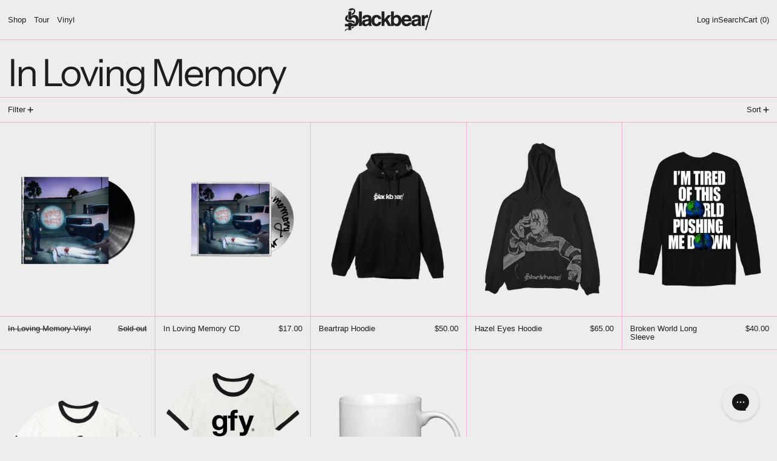

--- FILE ---
content_type: text/javascript
request_url: https://beartrap.la/cdn/shop/t/26/assets/rte.js?v=91144393696501258891764230688
body_size: -460
content:
document.addEventListener("alpine:init",()=>{Alpine.data("RTE",()=>({init(){this.$root.querySelectorAll("table").forEach(tableEl=>{wrap(tableEl).classList.add("rte__table")}),this.$root.querySelectorAll('iframe[src*="youtube.com"],iframe[src="vimeo"]').forEach(extVideoEl=>{wrap(extVideoEl).classList.add("rte__external-video")})}}))});
//# sourceMappingURL=/cdn/shop/t/26/assets/rte.js.map?v=91144393696501258891764230688
